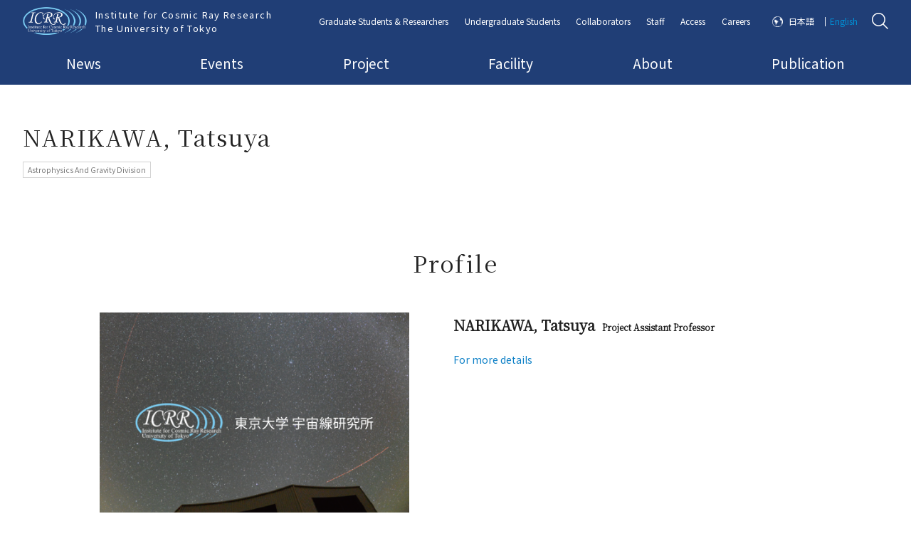

--- FILE ---
content_type: text/html; charset=UTF-8
request_url: https://www.icrr.u-tokyo.ac.jp/en/staffs/12970/
body_size: 57313
content:
<!DOCTYPE html>
<html id="html" class="" lang="ja">
  <head>
    <meta charset="utf-8">
  <!-------------------------------------------------------------------->
    <link rel="shortcut icon" href="https://www.icrr.u-tokyo.ac.jp/prwps/wp-content/themes/theme/img/favicon.ico">
  <link rel="apple-touch-icon" href="https://www.icrr.u-tokyo.ac.jp/prwps/wp-content/themes/theme/img/homeicon.png">
  <meta name="viewport" content="width=device-width,initial-scale=1">
  <!-------------------------------------------------------------------->
  <link rel="stylesheet" href="https://use.fontawesome.com/releases/v5.6.3/css/all.css" integrity="sha384-UHRtZLI+pbxtHCWp1t77Bi1L4ZtiqrqD80Kn4Z8NTSRyMA2Fd33n5dQ8lWUE00s/" crossorigin="anonymous">
  <link href="https://fonts.googleapis.com/css?family=Roboto+Mono" rel="stylesheet">
  <!-------------------------------------------------------------------->
  <link rel="stylesheet" type="text/css" href="https://www.icrr.u-tokyo.ac.jp/prwps/wp-content/themes/theme/css/normalize.css">
  <link rel="stylesheet" type="text/css" href="https://www.icrr.u-tokyo.ac.jp/prwps/wp-content/themes/theme/css/normalizeUser_0.css">
  <link rel="stylesheet" type="text/css" href="https://www.icrr.u-tokyo.ac.jp/prwps/wp-content/themes/theme/css/normalizeUser_1.css">
  <!-------------------------------------------------------------------->
  <link rel="stylesheet" type="text/css" href="https://www.icrr.u-tokyo.ac.jp/prwps/wp-content/themes/theme/css/o_.css">
  <!-------------------------------------------------------------------->
  <link href="https://fonts.googleapis.com/css?family=Noto+Serif+JP&amp;subset=japanese" rel="stylesheet">
  <link href="https://fonts.googleapis.com/css?family=Noto+Sans+JP:400,700&display=swap&subset=japanese" rel="stylesheet">
  <!-------------------------------------------------------------------->
  <!-- <script src="http://code.jquery.com/jquery-3.2.1.min.js"></script> -->
  <script src="https://www.icrr.u-tokyo.ac.jp/prwps/wp-content/themes/theme/js/jquery-3.2.1.min.js"></script>
  <!-------------------------------------------------------------------->
    <!-------------------------------------------------------------------->
  <title>NARIKAWA, Tatsuya | ICRR | Institute for Cosmic Ray Research University of Tokyo</title>

		<!-- All in One SEO 4.8.7 - aioseo.com -->
	<meta name="robots" content="max-image-preview:large" />
	<link rel="canonical" href="https://www.icrr.u-tokyo.ac.jp/en/staffs/12970/" />
	<meta name="generator" content="All in One SEO (AIOSEO) 4.8.7" />
		<meta property="og:locale" content="en_US" />
		<meta property="og:site_name" content="ICRR | Institute for Cosmic Ray Research University of Tokyo | マルチメッセンジャーの観測を通じ、宇宙の謎に迫ります" />
		<meta property="og:type" content="article" />
		<meta property="og:title" content="NARIKAWA, Tatsuya | ICRR | Institute for Cosmic Ray Research University of Tokyo" />
		<meta property="og:url" content="https://www.icrr.u-tokyo.ac.jp/en/staffs/12970/" />
		<meta property="article:published_time" content="2022-12-09T06:20:05+00:00" />
		<meta property="article:modified_time" content="2024-05-23T04:47:42+00:00" />
		<meta name="twitter:card" content="summary" />
		<meta name="twitter:title" content="NARIKAWA, Tatsuya | ICRR | Institute for Cosmic Ray Research University of Tokyo" />
		<script type="application/ld+json" class="aioseo-schema">
			{"@context":"https:\/\/schema.org","@graph":[{"@type":"BreadcrumbList","@id":"https:\/\/www.icrr.u-tokyo.ac.jp\/en\/staffs\/12970\/#breadcrumblist","itemListElement":[{"@type":"ListItem","@id":"https:\/\/www.icrr.u-tokyo.ac.jp\/en#listItem","position":1,"name":"\u30db\u30fc\u30e0","item":"https:\/\/www.icrr.u-tokyo.ac.jp\/en","nextItem":{"@type":"ListItem","@id":"https:\/\/www.icrr.u-tokyo.ac.jp\/en\/staffs\/#listItem","name":"\u6559\u54e1\u30fb\u6280\u8853\u8077\u54e1\u4e00\u89a7"}},{"@type":"ListItem","@id":"https:\/\/www.icrr.u-tokyo.ac.jp\/en\/staffs\/#listItem","position":2,"name":"\u6559\u54e1\u30fb\u6280\u8853\u8077\u54e1\u4e00\u89a7","item":"https:\/\/www.icrr.u-tokyo.ac.jp\/en\/staffs\/","nextItem":{"@type":"ListItem","@id":"https:\/\/www.icrr.u-tokyo.ac.jp\/en\/taxo_rp\/astrophysics-and-gravity-division\/#listItem","name":"\u5b87\u5b99\u57fa\u790e\u7269\u7406\u5b66\u7814\u7a76\u90e8\u9580"},"previousItem":{"@type":"ListItem","@id":"https:\/\/www.icrr.u-tokyo.ac.jp\/en#listItem","name":"\u30db\u30fc\u30e0"}},{"@type":"ListItem","@id":"https:\/\/www.icrr.u-tokyo.ac.jp\/en\/taxo_rp\/astrophysics-and-gravity-division\/#listItem","position":3,"name":"\u5b87\u5b99\u57fa\u790e\u7269\u7406\u5b66\u7814\u7a76\u90e8\u9580","item":"https:\/\/www.icrr.u-tokyo.ac.jp\/en\/taxo_rp\/astrophysics-and-gravity-division\/","nextItem":{"@type":"ListItem","@id":"https:\/\/www.icrr.u-tokyo.ac.jp\/en\/staffs\/12970\/#listItem","name":"NARIKAWA, Tatsuya"},"previousItem":{"@type":"ListItem","@id":"https:\/\/www.icrr.u-tokyo.ac.jp\/en\/staffs\/#listItem","name":"\u6559\u54e1\u30fb\u6280\u8853\u8077\u54e1\u4e00\u89a7"}},{"@type":"ListItem","@id":"https:\/\/www.icrr.u-tokyo.ac.jp\/en\/staffs\/12970\/#listItem","position":4,"name":"NARIKAWA, Tatsuya","previousItem":{"@type":"ListItem","@id":"https:\/\/www.icrr.u-tokyo.ac.jp\/en\/taxo_rp\/astrophysics-and-gravity-division\/#listItem","name":"\u5b87\u5b99\u57fa\u790e\u7269\u7406\u5b66\u7814\u7a76\u90e8\u9580"}}]},{"@type":"Organization","@id":"https:\/\/www.icrr.u-tokyo.ac.jp\/en\/#organization","name":"\u6771\u4eac\u5927\u5b66\u5b87\u5b99\u7dda\u7814\u7a76\u6240","description":"\u30de\u30eb\u30c1\u30e1\u30c3\u30bb\u30f3\u30b8\u30e3\u30fc\u306e\u89b3\u6e2c\u3092\u901a\u3058\u3001\u5b87\u5b99\u306e\u8b0e\u306b\u8feb\u308a\u307e\u3059","url":"https:\/\/www.icrr.u-tokyo.ac.jp\/en\/","logo":{"@type":"ImageObject","url":"https:\/\/www.icrr.u-tokyo.ac.jp\/prwps\/wp-content\/uploads\/logo_w-1.jpeg","@id":"https:\/\/www.icrr.u-tokyo.ac.jp\/en\/staffs\/12970\/#organizationLogo","width":340,"height":180},"image":{"@id":"https:\/\/www.icrr.u-tokyo.ac.jp\/en\/staffs\/12970\/#organizationLogo"}},{"@type":"WebPage","@id":"https:\/\/www.icrr.u-tokyo.ac.jp\/en\/staffs\/12970\/#webpage","url":"https:\/\/www.icrr.u-tokyo.ac.jp\/en\/staffs\/12970\/","name":"NARIKAWA, Tatsuya | ICRR | Institute for Cosmic Ray Research University of Tokyo","inLanguage":"en-US","isPartOf":{"@id":"https:\/\/www.icrr.u-tokyo.ac.jp\/en\/#website"},"breadcrumb":{"@id":"https:\/\/www.icrr.u-tokyo.ac.jp\/en\/staffs\/12970\/#breadcrumblist"},"datePublished":"2022-12-09T15:20:05+09:00","dateModified":"2024-05-23T13:47:42+09:00"},{"@type":"WebSite","@id":"https:\/\/www.icrr.u-tokyo.ac.jp\/en\/#website","url":"https:\/\/www.icrr.u-tokyo.ac.jp\/en\/","name":"ICRR | Institute for Cosmic Ray Research University of Tokyo","description":"\u30de\u30eb\u30c1\u30e1\u30c3\u30bb\u30f3\u30b8\u30e3\u30fc\u306e\u89b3\u6e2c\u3092\u901a\u3058\u3001\u5b87\u5b99\u306e\u8b0e\u306b\u8feb\u308a\u307e\u3059","inLanguage":"en-US","publisher":{"@id":"https:\/\/www.icrr.u-tokyo.ac.jp\/en\/#organization"}}]}
		</script>
		<!-- All in One SEO -->

<link rel='dns-prefetch' href='//s.w.org' />
		<script type="text/javascript">
			window._wpemojiSettings = {"baseUrl":"https:\/\/s.w.org\/images\/core\/emoji\/13.0.1\/72x72\/","ext":".png","svgUrl":"https:\/\/s.w.org\/images\/core\/emoji\/13.0.1\/svg\/","svgExt":".svg","source":{"concatemoji":"https:\/\/www.icrr.u-tokyo.ac.jp\/prwps\/wp-includes\/js\/wp-emoji-release.min.js?ver=5.7.1"}};
			!function(e,a,t){var n,r,o,i=a.createElement("canvas"),p=i.getContext&&i.getContext("2d");function s(e,t){var a=String.fromCharCode;p.clearRect(0,0,i.width,i.height),p.fillText(a.apply(this,e),0,0);e=i.toDataURL();return p.clearRect(0,0,i.width,i.height),p.fillText(a.apply(this,t),0,0),e===i.toDataURL()}function c(e){var t=a.createElement("script");t.src=e,t.defer=t.type="text/javascript",a.getElementsByTagName("head")[0].appendChild(t)}for(o=Array("flag","emoji"),t.supports={everything:!0,everythingExceptFlag:!0},r=0;r<o.length;r++)t.supports[o[r]]=function(e){if(!p||!p.fillText)return!1;switch(p.textBaseline="top",p.font="600 32px Arial",e){case"flag":return s([127987,65039,8205,9895,65039],[127987,65039,8203,9895,65039])?!1:!s([55356,56826,55356,56819],[55356,56826,8203,55356,56819])&&!s([55356,57332,56128,56423,56128,56418,56128,56421,56128,56430,56128,56423,56128,56447],[55356,57332,8203,56128,56423,8203,56128,56418,8203,56128,56421,8203,56128,56430,8203,56128,56423,8203,56128,56447]);case"emoji":return!s([55357,56424,8205,55356,57212],[55357,56424,8203,55356,57212])}return!1}(o[r]),t.supports.everything=t.supports.everything&&t.supports[o[r]],"flag"!==o[r]&&(t.supports.everythingExceptFlag=t.supports.everythingExceptFlag&&t.supports[o[r]]);t.supports.everythingExceptFlag=t.supports.everythingExceptFlag&&!t.supports.flag,t.DOMReady=!1,t.readyCallback=function(){t.DOMReady=!0},t.supports.everything||(n=function(){t.readyCallback()},a.addEventListener?(a.addEventListener("DOMContentLoaded",n,!1),e.addEventListener("load",n,!1)):(e.attachEvent("onload",n),a.attachEvent("onreadystatechange",function(){"complete"===a.readyState&&t.readyCallback()})),(n=t.source||{}).concatemoji?c(n.concatemoji):n.wpemoji&&n.twemoji&&(c(n.twemoji),c(n.wpemoji)))}(window,document,window._wpemojiSettings);
		</script>
		<style type="text/css">
img.wp-smiley,
img.emoji {
	display: inline !important;
	border: none !important;
	box-shadow: none !important;
	height: 1em !important;
	width: 1em !important;
	margin: 0 .07em !important;
	vertical-align: -0.1em !important;
	background: none !important;
	padding: 0 !important;
}
</style>
	<link rel='stylesheet' id='wp-block-library-css'  href='https://www.icrr.u-tokyo.ac.jp/prwps/wp-includes/css/dist/block-library/style.min.css?ver=5.7.1' type='text/css' media='all' />
<link rel='stylesheet' id='bogo-css'  href='https://www.icrr.u-tokyo.ac.jp/prwps/wp-content/plugins/bogo/includes/css/style.css?ver=3.2.1' type='text/css' media='all' />
<link rel='stylesheet' id='eng-style-css'  href='https://www.icrr.u-tokyo.ac.jp/prwps/wp-content/themes/theme/css/eng.css?ver=5.7.1' type='text/css' media='all' />
<link rel='stylesheet' id='dflip-style-css'  href='https://www.icrr.u-tokyo.ac.jp/prwps/wp-content/plugins/3d-flipbook-dflip-lite/assets/css/dflip.min.css?ver=2.3.75' type='text/css' media='all' />
<link rel='stylesheet' id='fancybox-css'  href='https://www.icrr.u-tokyo.ac.jp/prwps/wp-content/plugins/easy-fancybox/fancybox/1.5.4/jquery.fancybox.css?ver=1769075173' type='text/css' media='screen' />
<style id='fancybox-inline-css' type='text/css'>
#fancybox-outer{background:#ffffff}#fancybox-content{background:#ffffff;border-color:#ffffff;color:#000000;}#fancybox-title,#fancybox-title-float-main{color:#fff}
</style>
<script type='text/javascript' src='https://www.icrr.u-tokyo.ac.jp/prwps/wp-includes/js/jquery/jquery.min.js?ver=3.5.1' id='jquery-core-js'></script>
<script type='text/javascript' src='https://www.icrr.u-tokyo.ac.jp/prwps/wp-includes/js/jquery/jquery-migrate.min.js?ver=3.3.2' id='jquery-migrate-js'></script>
<link rel="https://api.w.org/" href="https://www.icrr.u-tokyo.ac.jp/en/wp-json/" /><link rel="alternate" type="application/json" href="https://www.icrr.u-tokyo.ac.jp/en/wp-json/wp/v2/staffs/12970" /><link rel="EditURI" type="application/rsd+xml" title="RSD" href="https://www.icrr.u-tokyo.ac.jp/prwps/xmlrpc.php?rsd" />
<link rel="wlwmanifest" type="application/wlwmanifest+xml" href="https://www.icrr.u-tokyo.ac.jp/prwps/wp-includes/wlwmanifest.xml" /> 
<meta name="generator" content="WordPress 5.7.1" />
<link rel='shortlink' href='https://www.icrr.u-tokyo.ac.jp/en/?p=12970' />
<link rel="alternate" type="application/json+oembed" href="https://www.icrr.u-tokyo.ac.jp/en/wp-json/oembed/1.0/embed?url=https%3A%2F%2Fwww.icrr.u-tokyo.ac.jp%2Fen%2Fstaffs%2F12970%2F" />
<link rel="alternate" type="text/xml+oembed" href="https://www.icrr.u-tokyo.ac.jp/en/wp-json/oembed/1.0/embed?url=https%3A%2F%2Fwww.icrr.u-tokyo.ac.jp%2Fen%2Fstaffs%2F12970%2F&#038;format=xml" />
<!-- AIOS_auto_description_without_the_content_start --><!-- disposal in case of Target field is not inputed--><meta name="description" content="Tatsuya, NARIKAWATatsuya, NARIKAWA5555&lt;a href=&quot;https://www.u-tokyo.ac.jp/focus/en/people/k0001_04482.html&quot; target=&quot;_blank&quot;&gt;For more details&lt;/a&gt;en_US12969%e6%88%"><meta property="og:description" content="Tatsuya, NARIKAWATatsuya, NARIKAWA5555&lt;a href=&quot;https://www.u-tokyo.ac.jp/focus/en/people/k0001_04482.html&quot; target=&quot;_blank&quot;&gt;For more details&lt;/a&gt;en_US12969%e6%88%"><meta name="twitter:description" content="Tatsuya, NARIKAWATatsuya, NARIKAWA5555&lt;a href=&quot;https://www.u-tokyo.ac.jp/focus/en/people/k0001_04482.html&quot; target=&quot;_blank&quot;&gt;For more details&lt;/a&gt;en_US12969%e6%88%"><!-- end disposal in case of Target field is not inputed --><!-- AIOS_auto_description_without_the_content_end --><link rel="alternate" hreflang="ja" href="https://www.icrr.u-tokyo.ac.jp/staffs/12969/" />
<link rel="alternate" hreflang="en-US" href="https://www.icrr.u-tokyo.ac.jp/en/staffs/12970/" />
<script type="text/javascript">
	window._se_plugin_version = '8.1.9';
</script>
                <script>
                    var ajaxUrl = 'https://www.icrr.u-tokyo.ac.jp/prwps/wp-admin/admin-ajax.php';
                </script>
        <link rel="icon" href="https://www.icrr.u-tokyo.ac.jp/prwps/wp-content/uploads/cropped-logoB-32x32.png" sizes="32x32" />
<link rel="icon" href="https://www.icrr.u-tokyo.ac.jp/prwps/wp-content/uploads/cropped-logoB-192x192.png" sizes="192x192" />
<link rel="apple-touch-icon" href="https://www.icrr.u-tokyo.ac.jp/prwps/wp-content/uploads/cropped-logoB-180x180.png" />
<meta name="msapplication-TileImage" content="https://www.icrr.u-tokyo.ac.jp/prwps/wp-content/uploads/cropped-logoB-270x270.png" />
		<style type="text/css" id="wp-custom-css">
			img{
	width: auto; height: auto;
}		</style>
		</head>
  <body>
        
<header id="header" class=" " data-js-setChildHeight>
  
  <div class="c_header is-bottomPage " data-js-setChildHeight-child data-js-megaMenu_refHeight data-js-header>
    <div class="b_flex_row_mid_SB c_header__wrap_0">
      <div class="c_header__wrap_2 b_flex__shrink">

        
        <a href="https://www.icrr.u-tokyo.ac.jp/en/">
                                <img class="c_header__logo" src="https://www.icrr.u-tokyo.ac.jp/prwps/wp-content/themes/theme/img/logo.png" alt="Institute for Cosmic Ray Research<br>The University of Tokyo">
            <span class="c_header__ttl c_header__for_PC">Institute for Cosmic Ray Research<br>The University of Tokyo</span>
          
                  </a>
      </div>

      

      <div class="c_header__wrap_3">
        <div class="b_flex_row_mid_SB">
          <nav class="c_header__for_PC" style="    width: 100%;">
            <ul class="b_flex_row_mid_SB c_header__PCmenu c_header__PCmenu_1">
                                              <li class=" " data-js-megaMenu_master>
                  <a href="https://www.icrr.u-tokyo.ac.jp/en/graduate-student-researcher-2/" data-js-megaMenu_btn>Graduate Students & Researchers</a>
                </li>

                                              <li class=" " data-js-megaMenu_master>
                  <a href="https://www.icrr.u-tokyo.ac.jp/en/under-graduate-students-2/" data-js-megaMenu_btn>Undergraduate Students</a>
                </li>

                                              <li class=" " data-js-megaMenu_master>
                  <a href="https://www.icrr.u-tokyo.ac.jp/en/collaborators-2/" data-js-megaMenu_btn>Collaborators</a>
                </li>

                                              <li class=" " data-js-megaMenu_master>
                  <a href="https://www.icrr.u-tokyo.ac.jp/en/info-for-staff-top-2/" data-js-megaMenu_btn>Staff</a>
                </li>

                                              <li class=" " data-js-megaMenu_master>
                  <a href="https://www.icrr.u-tokyo.ac.jp/en/access-2/" data-js-megaMenu_btn>Access</a>
                </li>

                                              <li class=" " data-js-megaMenu_master>
                  <a href="/en/careers/" data-js-megaMenu_btn>Careers</a>
                </li>

                                              <li class="o_txt_lang  is-always-disp" data-js-megaMenu_master>
                  <a href="https://www.icrr.u-tokyo.ac.jp/staffs/12969/" data-js-megaMenu_btn>日本語</a>
                </li>

                                              <li class="o_txt_lang_1  is-always-disp" data-js-megaMenu_master>
                  <a href="javascript:void(0);" data-js-megaMenu_btn>English</a>
                </li>

                          </ul>
          </nav>

                      <img class="c_header__search" src="https://www.icrr.u-tokyo.ac.jp/prwps/wp-content/themes/theme/img/header_search.png" alt="検索" data-js_search_icon style="cursor: pointer;">
          
        </div>

        
      </div>

      

<div class="c_searchform c_searchform_hidden" data-js_search_form>
	<div class="c_searchform__wrap_0">
		<div class="c_searchform__close" data-js_search_icon>

		</div>
		<img class="c_searchform__icon" src="https://www.icrr.u-tokyo.ac.jp/prwps/wp-content/themes/theme/img/header_search_black.png" alt="Search Page">
		<form method="get" action="https://www.icrr.u-tokyo.ac.jp/en/" >
			<input name="s" type="text" placeholder="Search Keywords">
			

			<div class="c_searchform__wrap_1">
				<p class="o_txt_newsSearch">Search News</p>

				<input id="cb_0" type="checkbox" name="check_box" value="1" checked data-js_chb_all>
				<label for="cb_0" data-js_chb_all>All</label>

				<!-- <a class="c_toArchive c_toArchive_search" href="/en/news/">All</a> -->

									<input id="cb_21" type="checkbox" name="press-releases" value="press-releases" data-js_chb_not_all>
					<label for="cb_21" data-js_chb_not_all>Press Releases</label>

					<!-- <a class="c_toArchive c_toArchive_search" href="news/taxo_news/press-releases/">プレスリリース</a> -->
									<input id="cb_16" type="checkbox" name="in-the-spotlight" value="in-the-spotlight" data-js_chb_not_all>
					<label for="cb_16" data-js_chb_not_all>In the Spotlight</label>

					<!-- <a class="c_toArchive c_toArchive_search" href="news/taxo_news/in-the-spotlight/">特集</a> -->
									<input id="cb_18" type="checkbox" name="topics" value="topics" data-js_chb_not_all>
					<label for="cb_18" data-js_chb_not_all>Topics</label>

					<!-- <a class="c_toArchive c_toArchive_search" href="news/taxo_news/topics/">トピックス</a> -->
									<input id="cb_2" type="checkbox" name="in-the-news" value="in-the-news" data-js_chb_not_all>
					<label for="cb_2" data-js_chb_not_all>In the News</label>

					<!-- <a class="c_toArchive c_toArchive_search" href="news/taxo_news/in-the-news/">記事掲載</a> -->
									<input id="cb_3" type="checkbox" name="event-news" value="event-news" data-js_chb_not_all>
					<label for="cb_3" data-js_chb_not_all>Event News</label>

					<!-- <a class="c_toArchive c_toArchive_search" href="news/taxo_news/event-news/">お知らせ（イベント）</a> -->
									<input id="cb_51" type="checkbox" name="books-and-papers" value="books-and-papers" data-js_chb_not_all>
					<label for="cb_51" data-js_chb_not_all>Books & Papers</label>

					<!-- <a class="c_toArchive c_toArchive_search" href="news/taxo_news/books-and-papers/">書籍/論文</a> -->
									<input id="cb_93" type="checkbox" name="notice" value="notice" data-js_chb_not_all>
					<label for="cb_93" data-js_chb_not_all>Notice</label>

					<!-- <a class="c_toArchive c_toArchive_search" href="news/taxo_news/notice/">宇宙線研究所からのお知らせ</a> -->
				
				<!-- 					<a class="c_toArchive c_toArchive_search" href="/en/taxo_news/press-releases/">
						Press Releases					</a>
									<a class="c_toArchive c_toArchive_search" href="/en/taxo_news/in-the-spotlight/">
						In the Spotlight					</a>
									<a class="c_toArchive c_toArchive_search" href="/en/taxo_news/topics/">
						Topics					</a>
									<a class="c_toArchive c_toArchive_search" href="/en/taxo_news/in-the-news/">
						In the News					</a>
									<a class="c_toArchive c_toArchive_search" href="/en/taxo_news/event-news/">
						Event News					</a>
									<a class="c_toArchive c_toArchive_search" href="/en/taxo_news/books-and-papers/">
						Books & Papers					</a>
									<a class="c_toArchive c_toArchive_search" href="/en/taxo_news/notice/">
						Notice					</a>
				 -->
			</div>
		</form>
	</div>
</div>

<script type="text/javascript">
	$(window).on('load',function(){
		var cClass = 'is-current';

		var cIconAttr = 'data-js_search_icon';
		var cFormAttr = 'data-js_search_form';
		var vIconObj = $('[' + cIconAttr + ']');
		var vFormObj = $('[' + cFormAttr + ']');

		$(vIconObj).click(function(){
			$(vFormObj).each(function(i, elem) {
				$(vFormObj).toggleClass(cClass)

			});

		});
	});

</script>
<script type="text/javascript">
	$(window).on('load',function(){
		var cClass = 'is-current';

		var cAllAttr = 'data-js_chb_all';
		var cTermAttr = 'data-js_chb_not_all';
		var vAllObj = $('[' + cAllAttr + ']');
		var vTermObj = $('[' + cTermAttr + ']');

		$(vAllObj).click(function(){
			$(vTermObj).each(function(i, elem) {
				$(elem).prop('checked', false);
			});
		});

		$(vTermObj).click(function(){
			$(vAllObj).each(function(i, elem) {
				$(elem).prop('checked', false);
			});
		});
	});

</script>

      <div class="c_header__for_SP c_header__menutxt">
      <div class="c_header__DefSPBtn" data-js-menu_btn>

    <a href="javascript:void(0);"></a>
  </div>

  <div class="c_header__SPmenu o_back_3" data-js-menu_menu>
    <nav class=" c_scroll" data-js-scrollBar>
      <div class="c_scroll__wrap_1">

        <ul class="c_header__ul c_header__ul_1">
          
                      <li class="">
              <a class="" href="https://www.icrr.u-tokyo.ac.jp/en/" data-js-menu_childMenu_btn="">
                <span>Top Page</span>
              </a>
            </li>
                      <li class="">
              <a class="" href="https://www.icrr.u-tokyo.ac.jp/en/news-top-2/" data-js-menu_childMenu_btn="">
                <span>News</span>
              </a>
            </li>
                      <li class="">
              <a class="" href="https://www.icrr.u-tokyo.ac.jp/en/event-top-2/" data-js-menu_childMenu_btn="">
                <span>Events</span>
              </a>
            </li>
                      <li class="">
              <a class="" href="/en/research_projects/" data-js-menu_childMenu_btn="">
                <span>Project</span>
              </a>
            </li>
                      <li class="">
              <a class="" href="/en/facility/" data-js-menu_childMenu_btn="">
                <span>Facility</span>
              </a>
            </li>
                      <li class="">
              <a class="" href="https://www.icrr.u-tokyo.ac.jp/en/about-icrr-2/" data-js-menu_childMenu_btn="">
                <span>About</span>
              </a>
            </li>
                      <li class="">
              <a class="" href="/en/publication/" data-js-menu_childMenu_btn="">
                <span>Publication</span>
              </a>
            </li>
          
        </ul>



        <ul class="c_header__ul c_header__ul_2">
          
                      <li class="">
              <a class="" href="https://www.icrr.u-tokyo.ac.jp/en/graduate-student-researcher-2/" data-js-menu_childMenu_btn="">
                <span>Graduate Students & Researchers</span>
              </a>
            </li>
                      <li class="">
              <a class="" href="https://www.icrr.u-tokyo.ac.jp/en/under-graduate-students-2/" data-js-menu_childMenu_btn="">
                <span>Undergraduate Students</span>
              </a>
            </li>
                      <li class="">
              <a class="" href="https://www.icrr.u-tokyo.ac.jp/en/collaborators-2/" data-js-menu_childMenu_btn="">
                <span>Collaborators</span>
              </a>
            </li>
                      <li class="">
              <a class="" href="https://www.icrr.u-tokyo.ac.jp/en/info-for-staff-top-2/" data-js-menu_childMenu_btn="">
                <span>Staff</span>
              </a>
            </li>
                      <li class="">
              <a class="" href="https://www.icrr.u-tokyo.ac.jp/en/access-2/" data-js-menu_childMenu_btn="">
                <span>Access</span>
              </a>
            </li>
                      <li class="">
              <a class="" href="/en/careers/" data-js-menu_childMenu_btn="">
                <span>Careers</span>
              </a>
            </li>
          
        </ul>


        <ul class="c_header__ul c_header__ul_3">
          
                      <li class="o_txt_lang ">
              <a class="" href="https://www.icrr.u-tokyo.ac.jp/staffs/12969/" data-js-menu_childMenu_btn="">
                <span>日本語</span>
              </a>
            </li>
                      <li class="">
              <a class="" href="javascript:void(0);" data-js-menu_childMenu_btn="">
                <span>ENGLISH</span>
              </a>
            </li>
                  </ul>



      </div>
    </nav>
  </div>

</div>

    </div>



    <div class="c_header__wrap_5 c_header__for_PC">
      <div class="c_header__wrap_4">
        <nav class=" ">
          <ul class="b_flex_row_mid_SB c_header__PCmenu c_header__PCmenu_2">
                          <li data-js-megaMenu_master>
                <a href="https://www.icrr.u-tokyo.ac.jp/en/news-top-2/" data-js-megaMenu_btn>News</a>
              </li>

                          <li data-js-megaMenu_master>
                <a href="https://www.icrr.u-tokyo.ac.jp/en/event-top-2/" data-js-megaMenu_btn>Events</a>
              </li>

                          <li data-js-megaMenu_master>
                <a href="/en/research_projects/" data-js-megaMenu_btn>Project</a>
              </li>

                          <li data-js-megaMenu_master>
                <a href="/en/facility/" data-js-megaMenu_btn>Facility</a>
              </li>

                          <li data-js-megaMenu_master>
                <a href="https://www.icrr.u-tokyo.ac.jp/en/about-icrr-2/" data-js-megaMenu_btn>About</a>
              </li>

                          <li data-js-megaMenu_master>
                <a href="/en/publication/" data-js-megaMenu_btn>Publication</a>
              </li>

                      </ul>
        </nav>
      </div>
    </div>

  </div>

</header>



      
            <div class="c_header__bottom">
                          


  

<h1 class="c_header__pageTtl  c_header__pageTtl_single">NARIKAWA, Tatsuya</h1>
                                                                            <p class="c_thumb__cat c_thumb__cat_1">Astrophysics And Gravity Division</p>
              
                      
                        </div>
    
  

    <main>

      <div class="c_staff">
        <div class="o_wrap_back_01">
          <div class="u_MQ__width_child">
            <h2 class="c_staff__hl">Profile</h2>
<div class="c_staff__wrap_2">
  <div class="b_flex_row_top_left_PC">
        <img class="c_staff__face" src="https://www.icrr.u-tokyo.ac.jp/prwps/wp-content/themes/theme/img/noimage.png" alt="NARIKAWA, Tatsuya">

    <div class="c_staff__wrap_1">
      
      <div class="b_flex_row_mid_left">
        <p class="c_member__japname c_member__japname_single">
          NARIKAWA, Tatsuya</p>
                  <p class="c_member__title c_member__title_single">
            Project Assistant Professor                      </p>
              </div>

              <p class="c_staff__txt c_staff__txt_1">
          <a href="https://www.u-tokyo.ac.jp/focus/en/people/k0001_04482.html" target="_blank">For more details</a>        </p>
          </div>
  </div>
</div>
          </div>
        </div>



              </div>

      <div class="c_SNS">
  <ul class="b_flex_row_mid_right c_SNS__ul">
    
          <li>
        <a href="https://twitter.com/ICRRpr">
          <img class="c_SNS__SNS" src="/prwps/wp-content/themes/theme/img/sns_tw.png" alt="twitter">
        </a>
      </li>
          <li>
        <a href="https://www.facebook.com/-Institute-for-Cosmic-Ray-Research-102804621744000/">
          <img class="c_SNS__SNS" src="/prwps/wp-content/themes/theme/img/sns_fb.png" alt="facebook">
        </a>
      </li>
          <li>
        <a href="https://www.youtube.com/channel/UC7uEvOi3u6472gSx3HGmcSw/videos">
          <img class="c_SNS__SNS" src="/prwps/wp-content/themes/theme/img/sns_yt.png" alt="youtube">
        </a>
      </li>
      </ul>
</div>

    </main>
    
<footer data-js-pagetop_ref>
        <div class="c_footer">

    <div class="c_footer__wrap_B">

      <div class="c_footer__wrap_A">

        <div class="b_flex_row_top_SB_PC o_pos_1">
          <div class="" style="    width: 100%;">

            <div class="c_footer__wrap_2">

              <nav class="c_footer__wrap_3">

                <div class="c_footer__nav">
                  <div class="c_footer__wrap_7">
                    <h2>
                      <a href="/en/research_projects/">
                        Research Projects                      </a>
                    </h2>
                    <div class="b_flex_row_wrap_SB">
                                                                    <div class="c_footer__wrap_6">
                                                                                <h3>
                                                                                            <a href="/en/taxo_rp/neutrino-and-astroparticle-division/" style="color: #bfa83f; font-weight: bold;">
                                  Neutrino and Astroparticle Division                          </a>
                                                          </h3>
                                                          <h4>
                                <a href="http://www-sk.icrr.u-tokyo.ac.jp/en/sk/" target="_blank">
                                  Super-Kamiokande                                </a>
                              </h4>
                                                          <h4>
                                <a href="https://t2k-experiment.org" target="_blank">
                                  T2K                                </a>
                              </h4>
                                                          <h4>
                                <a href="https://www.icrr.u-tokyo.ac.jp/en/research_projects/#n1" target="_blank">
                                  Direct Detection of Dark Matter Particles                                </a>
                              </h4>
                                                          <h4>
                                <a href="http://www.hyper-k.org/en/index.html" target="_blank">
                                  Hyper-Kamiokande                                </a>
                              </h4>
                                                                              </div>
                                              <div class="c_footer__wrap_6">
                                                                                <h3>
                                                                                            <a href="/en/taxo_rp/astrophysics-and-gravity-division/" style="color: #203e76; font-weight: bold;">
                                  Astrophysics and Gravity Division                         </a>
                                                          </h3>
                                                          <h4>
                                <a href="https://www.icrr.u-tokyo.ac.jp/gr/GWPOHPe/index-e.html" target="_blank">
                                  Gravitational Wave                                </a>
                              </h4>
                                                          <h4>
                                <a href="http://cos.icrr.u-tokyo.ac.jp/16.html" target="_blank">
                                  Observational Cosmology                                </a>
                              </h4>
                                                          <h4>
                                <a href="https://th.icrr.u-tokyo.ac.jp/" target="_blank">
                                  Theory                                </a>
                              </h4>
                                                                              </div>
                                              <div class="c_footer__wrap_6">
                                                                                <h3>
                                                                                            <a href="/en/taxo_rp/high-energy-cosmic-ray-division/" style="color: #275027; font-weight: bold;">
                                  High Energy Cosmic Ray Division                       </a>
                                                          </h3>
                                                          <h4>
                                <a href="http://www.telescopearray.org" target="_blank">
                                  Telescope Array(TA)                                </a>
                              </h4>
                                                          <h4>
                                <a href="https://www.cta-observatory.org" target="_blank">
                                  Cherenkov Cosmic Gamma Ray                                </a>
                              </h4>
                                                          <h4>
                                <a href="https://www.icrr.u-tokyo.ac.jp/em/index.html" target="_blank">
                                  Tibet ASγ Experiment                                </a>
                              </h4>
                                                          <h4>
                                <a href="https://www.icrr.u-tokyo.ac.jp/hea/" target="_blank">
                                  High Energy Astrophysics                                </a>
                              </h4>
                                                          <h4>
                                <a href="https://alpaca-experiment.org/index.html" target="_blank">
                                  ALPACA Experiment                                </a>
                              </h4>
                                                                              </div>
                                              <div class="c_footer__wrap_6">
                                                                                <h3>
                                                                                            <span style="color: #a9a9a9; font-weight: bold;">
                                  Other Projects                                </span>
                                                          </h3>
                                                          <h4>
                                <a href="https://www.icrr.u-tokyo.ac.jp/1ry/" target="_blank">
                                  Primary Cosmic Ray                                </a>
                              </h4>
                                                          <h4>
                                <a href="https://www.icrr.u-tokyo.ac.jp/~ashra/index-e.html" target="_blank">
                                  Ashra                                </a>
                              </h4>
                                                          <h4>
                                <!-- <a href="#" target="_blank"> -->
                                  CANGAROO                                </a>
                              </h4>
                                                          <h4>
                                <a href="https://www.icrr.u-tokyo.ac.jp/gr/GWPOHP/clio.html" target="_blank">
                                  CLIO-GW                                </a>
                              </h4>
                                                                              </div>
                                          </div>
                  </div>

                  <div class="b_flex_row_wrap_SB c_footer__wrap_7">
                    <div class="c_footer__wrap_6">
      <!--               <h2>
                                <a href="https://www.icrr.u-tokyo.ac.jp/CRC/" style="color: #95c0ec; font-weight: bold;">
                                  Cosmic Ray Researchers Congress(CRC)                                 </a>
                              </h2>   -->
                       <h2>
                                                <a href="/en/news-top-2/">News</a>
                      </h2>
                      <div class="" style="display: flex;">
                        <div class="">
                                                                                <h3>
                              <a href="/en/taxo_news/press-releases/">
                                Press Releases                              </a>
                            </h3>
                                                      <h3>
                              <a href="/en/taxo_news/topics/">
                                Topics                              </a>
                            </h3>
                                                      <h3>
                              <a href="/en/taxo_news/in-the-spotlight/">
                                In the Spotlight                              </a>
                            </h3><h3>
                              <a href="/en/taxo_news/books-and-papers/">
                                Books&Papers                     </a>
                            </h3>
                                                  </div>

                      </div>
                    </div>
                    <div class="c_footer__wrap_6">
                      <h2>
                                                <a href="/en/event-top-2/">Events</a>
                      </h2>
                      <div class="" style="display: flex;">
                        <div class="">
                          <h3>
                            <a href="/en/taxo_news/event-news/">
                              ICRR Events                            </a>
                          </h3><h3>
                            <a href="/en/event_researcher/">
                              ICRR Seminar                            </a>
                          </h3>
                          <h3>
                                                        <a href="/en/opencampus-2/">
                              Open Campus                            </a>
                          </h3>
                          <h3>
                            <a href="/public_lectures/">
                              ICRR・IPMU Public Lecture                            </a>
                          </h3>
                          <h3>
                            <a href="/ss/">
                              Spring School                            </a>
                          </h3>
                        </div>
                      </div>
                    </div>
                    <div class="c_footer__wrap_6">
                      <h2>
                                                <a href="/en/about-icrr-2/">About</a>
                      </h2>
                      <div class="" style="display: flex;">
                        <div class="">
                          <h3>
                                                        <a href="/en/about-icrr-2/directors-greetings/">From Director</a>
                          </h3>
                          <h3>
                                                        <a href="/en/about-icrr-2/history/">History</a>
                          </h3>
                          <h3>
                                                        <a href="/en/about-icrr-2/timeline/organization/">
                              Timeline                            </a>
                          </h3>
                          <h3>
                                                        <a href="/en/staffs/">
                              Faculty & Staff                            </a>
                          </h3>
                        </div>
                      </div>
                    </div>
                    <div class="c_footer__wrap_6">
                      <h2>
                        <a href="/en/publication/">
                          Publication                        </a>
                      </h2>
                      <div class="" style="display: flex;">
                        <div class="">
                          <h3>
                            <a href="/en/publication/#icrr-news">
                              ICRR NEWS
                            </a>
                          </h3>
                          <h3>
                            <a href="/en/publication/#icrr-catalogue">
                              ICRR Catalogue                            </a>
                          </h3>
                          <h3>
                            <a href="/en/publication/#annual-report">
                              ICRR Annual Report
                            </a>
                          </h3>
                        </div>

                      </div>
                    </div>
                  </div>
                  <div class="c_CP c_CP_1 ">
                    <div class="c_CP__wrap_footer">

                                                                    <div class="c_thumb c_thumb_col_5 c_thumb_col_5_1">
                          <div class="c_thumb__wrap_6">
                            <h3 class="c_thumb__hl c_thumb__hl_2 c_thumb__hl_center_PC">
                              <a href="/en/careers/">Careers</a>
                            </h3>
                          </div>
                                                  </div>

                                              <div class="c_thumb c_thumb_col_5 c_thumb_col_5_1">
                          <div class="c_thumb__wrap_6">
                            <h3 class="c_thumb__hl c_thumb__hl_2 c_thumb__hl_center_PC">
                              <a href="/en/collaborators-2/">Inter-University Research Program</a>
                            </h3>
                          </div>
                                                  </div>

                                                <div class="c_thumb c_thumb_col_5 c_thumb_col_5_1">
                          <div class="c_thumb__wrap_6">
                            <h3 class="c_thumb__hl c_thumb__hl_2 c_thumb__hl_center_PC">
                              <a href="https://www.icrr.u-tokyo.ac.jp/support/researchers_eng.html">Research Support Office</a>
                            </h3>
                          </div>
                                                  </div>

                                              <div class="c_thumb c_thumb_col_5 c_thumb_col_5_1">
                          <div class="c_thumb__wrap_6">
                            <h3 class="c_thumb__hl c_thumb__hl_2 c_thumb__hl_center_PC">
                              <a href="/en/giving/">Giving</a>
                            </h3>
                          </div>
                                                                                                                <ul class="c_list_1">
                                                                  <li>
                                    <a href="https://utf.u-tokyo.ac.jp/project/pjt76/English" target="_blank">Supporting Young Reserchers</a>
                                  </li>
                                                                  <li>
                                    <a href="https://utf.u-tokyo.ac.jp/en/project/pjt56" target="_blank">KAGRA Project</a>
                                  </li>
                                                              </ul>
                                                                                                          </div>

                                              <div class="c_thumb c_thumb_col_5 c_thumb_col_5_1">
                          <div class="c_thumb__wrap_6">
                            <h3 class="c_thumb__hl c_thumb__hl_2 c_thumb__hl_center_PC">
                              <a href="/en/goods/">Goods</a>
                            </h3>
                          </div>
                                                  </div>

                                              <div class="c_thumb c_thumb_col_5 c_thumb_col_5_1">
                          <div class="c_thumb__wrap_6">
                            <h3 class="c_thumb__hl c_thumb__hl_2 c_thumb__hl_center_PC">
                              <a href="/en/contact-2/">Contact</a>
                            </h3>
                          </div>
                                                  </div>

                                              <div class="c_thumb c_thumb_col_5 c_thumb_col_5_1">
                          <div class="c_thumb__wrap_6">
                            <h3 class="c_thumb__hl c_thumb__hl_2 c_thumb__hl_center_PC">
                              <a href="/en/access-2/">Access</a>
                            </h3>
                          </div>
                                                  </div>
 <div class="c_thumb c_thumb_col_5 c_thumb_col_5_1">
                          <div class="c_thumb__wrap_6">
                            <h3 class="c_thumb__hl c_thumb__hl_2 c_thumb__hl_center_PC">
                              <a href="/en/links-2/">Links</a>
                            </h3>
                          </div>
      <!--                               <ul class="c_list_1"  style="list-style: none; padding-left: 0;">
                                                                  <li>
                                    <a href="https://www.icrr.u-tokyo.ac.jp/CRC/" target="_blank">Cosmic Ray Researchers Congress(CRC)</a>
                                  </li>
                                    </ul>     -->
                        </div>
                                          </div>
                  </div>
                </div>




                <ul class="b_flex_row_mid_left_footer_PC c_footer__ul c_footer__ul_2">
 
                                      <li>
                      <a href="/en/license-of-logo-etc-2/">License for ICRR Logo</a>
                    </li>
                                      <li>
                      <a href="/en/site-map-2/">Site Map</a>
                    </li>
                                      <li>
                      <a href="/en/sns-link-2/">Link to SNS site</a>
                    </li>
 <li>
                      <a href="/en/site-policy/">Site Policy</a>
                    </li>
                                  </ul>

              </nav>
            </div>

          </div>

          <div class="c_footer__wrap_5 b_flex__shrink">
            <img class="c_footer__logo" src="/prwps/wp-content/themes/theme/img/footer_logo01.png" alt="Institute For Cosmic Ray Research<br>University Of Tokyo">
          </div>

        </div>

      </div>

      <div class="c_footer__wrap_C">
        <div class="c_footer__wrap_A c_footer__wrap_A_1">
        <!--<p class="c_footer__CR">© Institute for Cosmic Ray Research, the University of Tokyo.</p>-->
  <p class="c_footer__CR"><a href="https://www.u-tokyo.ac.jp/en/index.html"><img src="https://www.icrr.u-tokyo.ac.jp/prwps/wp-content/uploads/UTokyo_Logotype_C_Color_CMYK20240401-1-e1712193294645.jpg" alt="" align="absmiddle"/></a>       © Institute for Cosmic Ray Research, the University of Tokyo.</p>
        </div>

      </div>

    </div>

  </div>  
</footer>
<script type='text/javascript' src='https://www.icrr.u-tokyo.ac.jp/prwps/wp-content/plugins/3d-flipbook-dflip-lite/assets/js/dflip.min.js?ver=2.3.75' id='dflip-script-js'></script>
<script type='text/javascript' src='https://www.icrr.u-tokyo.ac.jp/prwps/wp-content/plugins/easy-fancybox/vendor/purify.min.js?ver=1769075174' id='fancybox-purify-js'></script>
<script type='text/javascript' id='jquery-fancybox-js-extra'>
/* <![CDATA[ */
var efb_i18n = {"close":"Close","next":"Next","prev":"Previous","startSlideshow":"Start slideshow","toggleSize":"Toggle size"};
/* ]]> */
</script>
<script type='text/javascript' src='https://www.icrr.u-tokyo.ac.jp/prwps/wp-content/plugins/easy-fancybox/fancybox/1.5.4/jquery.fancybox.js?ver=1769075173' id='jquery-fancybox-js'></script>
<script type='text/javascript' id='jquery-fancybox-js-after'>
var fb_timeout, fb_opts={'autoScale':true,'showCloseButton':true,'width':560,'height':340,'margin':20,'pixelRatio':'false','padding':10,'centerOnScroll':false,'enableEscapeButton':true,'speedIn':300,'speedOut':300,'overlayShow':true,'hideOnOverlayClick':true,'overlayColor':'#000','overlayOpacity':0.6,'minViewportWidth':320,'minVpHeight':320,'disableCoreLightbox':'true','enableBlockControls':'true','fancybox_openBlockControls':'true' };
if(typeof easy_fancybox_handler==='undefined'){
var easy_fancybox_handler=function(){
jQuery([".nolightbox","a.wp-block-file__button","a.pin-it-button","a[href*='pinterest.com\/pin\/create']","a[href*='facebook.com\/share']","a[href*='twitter.com\/share']"].join(',')).addClass('nofancybox');
jQuery('a.fancybox-close').on('click',function(e){e.preventDefault();jQuery.fancybox.close()});
/* IMG */
						var unlinkedImageBlocks=jQuery(".wp-block-image > img:not(.nofancybox,figure.nofancybox>img)");
						unlinkedImageBlocks.wrap(function() {
							var href = jQuery( this ).attr( "src" );
							return "<a href='" + href + "'></a>";
						});
var fb_IMG_select=jQuery('a[href*=".jpg" i]:not(.nofancybox,li.nofancybox>a,figure.nofancybox>a),area[href*=".jpg" i]:not(.nofancybox),a[href*=".png" i]:not(.nofancybox,li.nofancybox>a,figure.nofancybox>a),area[href*=".png" i]:not(.nofancybox),a[href*=".webp" i]:not(.nofancybox,li.nofancybox>a,figure.nofancybox>a),area[href*=".webp" i]:not(.nofancybox),a[href*=".jpeg" i]:not(.nofancybox,li.nofancybox>a,figure.nofancybox>a),area[href*=".jpeg" i]:not(.nofancybox)');
fb_IMG_select.addClass('fancybox image');
var fb_IMG_sections=jQuery('.gallery,.wp-block-gallery,.tiled-gallery,.wp-block-jetpack-tiled-gallery,.ngg-galleryoverview,.ngg-imagebrowser,.nextgen_pro_blog_gallery,.nextgen_pro_film,.nextgen_pro_horizontal_filmstrip,.ngg-pro-masonry-wrapper,.ngg-pro-mosaic-container,.nextgen_pro_sidescroll,.nextgen_pro_slideshow,.nextgen_pro_thumbnail_grid,.tiled-gallery');
fb_IMG_sections.each(function(){jQuery(this).find(fb_IMG_select).attr('rel','gallery-'+fb_IMG_sections.index(this));});
jQuery('a.fancybox,area.fancybox,.fancybox>a').each(function(){jQuery(this).fancybox(jQuery.extend(true,{},fb_opts,{'transition':'elastic','transitionIn':'elastic','transitionOut':'elastic','opacity':false,'hideOnContentClick':false,'titleShow':true,'titlePosition':'over','titleFromAlt':true,'showNavArrows':true,'enableKeyboardNav':true,'cyclic':false,'mouseWheel':'true','changeSpeed':250,'changeFade':300}))});
};};
jQuery(easy_fancybox_handler);jQuery(document).on('post-load',easy_fancybox_handler);
</script>
<script type='text/javascript' src='https://www.icrr.u-tokyo.ac.jp/prwps/wp-content/plugins/easy-fancybox/vendor/jquery.easing.js?ver=1.4.1' id='jquery-easing-js'></script>
<script type='text/javascript' src='https://www.icrr.u-tokyo.ac.jp/prwps/wp-content/plugins/easy-fancybox/vendor/jquery.mousewheel.js?ver=3.1.13' id='jquery-mousewheel-js'></script>
<script type='text/javascript' src='https://www.icrr.u-tokyo.ac.jp/prwps/wp-includes/js/wp-embed.min.js?ver=5.7.1' id='wp-embed-js'></script>
        <script data-cfasync="false">
          var dFlipLocation = 'https://www.icrr.u-tokyo.ac.jp/prwps/wp-content/plugins/3d-flipbook-dflip-lite/assets/';
          var dFlipWPGlobal = {"text":{"toggleSound":"Turn on\/off Sound","toggleThumbnails":"Toggle Thumbnails","toggleOutline":"Toggle Outline\/Bookmark","previousPage":"Previous Page","nextPage":"Next Page","toggleFullscreen":"Toggle Fullscreen","zoomIn":"Zoom In","zoomOut":"Zoom Out","toggleHelp":"Toggle Help","singlePageMode":"Single Page Mode","doublePageMode":"Double Page Mode","downloadPDFFile":"Download PDF File","gotoFirstPage":"Goto First Page","gotoLastPage":"Goto Last Page","share":"Share","mailSubject":"I wanted you to see this FlipBook","mailBody":"Check out this site {{url}}","loading":"DearFlip: Loading "},"viewerType":"flipbook","moreControls":"download,pageMode,startPage,endPage,sound","hideControls":"","scrollWheel":"false","backgroundColor":"#777","backgroundImage":"","height":"auto","paddingLeft":"20","paddingRight":"20","controlsPosition":"bottom","duration":800,"soundEnable":"true","enableDownload":"true","showSearchControl":"false","showPrintControl":"false","enableAnnotation":false,"enableAnalytics":"false","webgl":"true","hard":"none","maxTextureSize":"1600","rangeChunkSize":"524288","zoomRatio":1.5,"stiffness":3,"pageMode":"0","singlePageMode":"0","pageSize":"0","autoPlay":"false","autoPlayDuration":5000,"autoPlayStart":"false","linkTarget":"2","sharePrefix":"flipbook-"};
        </script>
      
<script src="https://www.icrr.u-tokyo.ac.jp/prwps/wp-content/themes/theme/js/header.js"></script>
  <script src="https://www.icrr.u-tokyo.ac.jp/prwps/wp-content/themes/theme/js/setChildHeight.js"></script>


<!-- <script src="https://www.icrr.u-tokyo.ac.jp/prwps/wp-content/themes/theme/js/img_exchange_click.js"></script> -->
<!-- <script src="https://www.icrr.u-tokyo.ac.jp/prwps/wp-content/themes/theme/js/img_exchange_hover.js"></script> -->
<script src="https://www.icrr.u-tokyo.ac.jp/prwps/wp-content/themes/theme/js/menu.js"></script>
<!-- <script src="https://www.icrr.u-tokyo.ac.jp/prwps/wp-content/themes/theme/js/megaMenu.js"></script> -->

<!-- <script src="https://www.icrr.u-tokyo.ac.jp/prwps/wp-content/themes/theme/js/setChildHeight.js"></script> -->
<!-- <script src="https://www.icrr.u-tokyo.ac.jp/prwps/wp-content/themes/theme/js/alignHeights.js"></script> -->
<!-- <script src="https://www.icrr.u-tokyo.ac.jp/prwps/wp-content/themes/theme/js/smoothScroll.js"></script> -->
<!-- <script src="https://www.icrr.u-tokyo.ac.jp/prwps/wp-content/themes/theme/js/pageTop.js"></script> -->

<!-- <script src="https://www.icrr.u-tokyo.ac.jp/prwps/wp-content/themes/theme/js/targetBlank.js"></script> -->

<!-- <script src="https://www.icrr.u-tokyo.ac.jp/prwps/wp-content/themes/theme/js/modal.js"></script> -->
<script src="https://www.icrr.u-tokyo.ac.jp/prwps/wp-content/themes/theme/js/scrollBar.js"></script>
<script src="https://www.icrr.u-tokyo.ac.jp/prwps/wp-content/themes/theme/js/targetBlank.js"></script>
<!-- <script src="https://www.icrr.u-tokyo.ac.jp/prwps/wp-content/themes/theme/js/scrollAnime.js"></script> -->
<script src="https://www.icrr.u-tokyo.ac.jp/prwps/wp-content/themes/theme/js/guten.js"></script>
<script src="https://www.icrr.u-tokyo.ac.jp/prwps/wp-content/themes/theme/js/smoothScroll.js"></script>
<script src="https://www.icrr.u-tokyo.ac.jp/prwps/wp-content/themes/theme/js/QA.js"></script>

<script type="text/javascript">

  $(function() {
    var pagetop = $('.c_pageTop__icon');
    // pagetop.hide();
    // $(window).scroll(function () {
    //     if ($(this).scrollTop() > 100) {  //100pxスクロールしたら表示
    //         pagetop.fadeIn();
    //     } else {
    //         pagetop.fadeOut();
    //     }
    // });
    pagetop.click(function () {
        $('body,html').animate({
            scrollTop: 0
        }, 500); //0.5秒かけてトップへ移動
        return false;
    });
  });
</script>
  <link rel="stylesheet" href="https://unpkg.com/scroll-hint@1.1.10/css/scroll-hint.css">
  <script src="https://unpkg.com/scroll-hint@1.1.10/js/scroll-hint.js"></script>
  <script type="text/javascript">
    window.addEventListener('DOMContentLoaded', function(){
      new ScrollHint('.js-scrollable', {
        scrollHintIconAppendClass: 'scroll-hint-icon-white', // white-icon will appear
        i18n: {
          scrollable: 'スクロールできます',
        },
        enableOverflowScrolling: true,
        scrollHintBorderWidth: 10,
        suggestiveShadow: true,
      });
    });
  </script>

  </body>

</html>


--- FILE ---
content_type: application/javascript
request_url: https://www.icrr.u-tokyo.ac.jp/prwps/wp-content/themes/theme/js/guten.js
body_size: 2167
content:
(function() {
  jQuery.noConflict();
  jQuery(function($) {
    function fGetData(vHref, vElesUse){
      if(vHref.indexOf('.zip') != -1){
        vAdd = '[zip]';
        vClass = '';
      }else if(vHref.indexOf('.pdf') != -1){
        vAdd = '[PDF]';
        vClass = 'c_staff__txt_file';
      }else if(vHref.indexOf('.docx') != -1){
        vAdd = '[Word]';
        vClass = '';
      }else if(vHref.indexOf('.doc') != -1){
        vAdd = '[Word]';
        vClass = '';
      }else if(vHref.indexOf('.xlsx') != -1){
        vAdd = '[Excel]';
        vClass = '';
      }else if(vHref.indexOf('.xls') != -1){
        vAdd = '[Excel]';
        vClass = '';
      }else{
        if(vElesUse){
          vAdd = '[file]';
          vClass = '';
        }else{
          vAdd = '';
          vClass = '';
        }

      }
      return [vAdd, vClass];
    }

    var vTarget = $('.wp-block-file');
    $(vTarget).each(function(i, elem) {
      var vlinkTagObj = $(elem).find('a')[0];

      var vHref = $(vlinkTagObj).attr('href');

      var vData = fGetData(vHref, true);
      var vAdd = vData[0];
      var vClass = vData[1];

      var vCurrentTxt = $(vlinkTagObj).text();

      $(elem).html('<p class="c_staff__txt c_staff__txt_noMargin c_staff__txt_inline">' + '<a class="c_staff__ttl" href="' + vHref + '">' + vCurrentTxt + '</a>' + '<a class="c_staff__txt c_staff__txt_noMargin c_staff__txt_inline ' + vClass + '" href="' + vHref + '">' + vAdd + '</a>' + '</p>');
    });


    ///////////////////////////////////////

    var vTarget = $('[data-js_guten_table] .wp-block-table td a');
    $(vTarget).each(function(i, elem) {
      var vlinkTagObj = $(elem);

      var vHref = $(vlinkTagObj).attr('href');

      var vData = fGetData(vHref, false);
      var vAdd = vData[0];
      var vClass = vData[1];

      var vCurrentTxt = $(vlinkTagObj).text();

      $(elem).html('<p class="c_staff__txt c_staff__txt_noMargin c_staff__txt_inline">' + '<a class="" href="' + vHref + '">' + vCurrentTxt + '</a>' + '<a class="c_staff__txt c_staff__txt_noMargin c_staff__txt_inline ' + vClass + '" href="' + vHref + '">' + vAdd + '</a>' + '</p>');
    });
  });
})();
